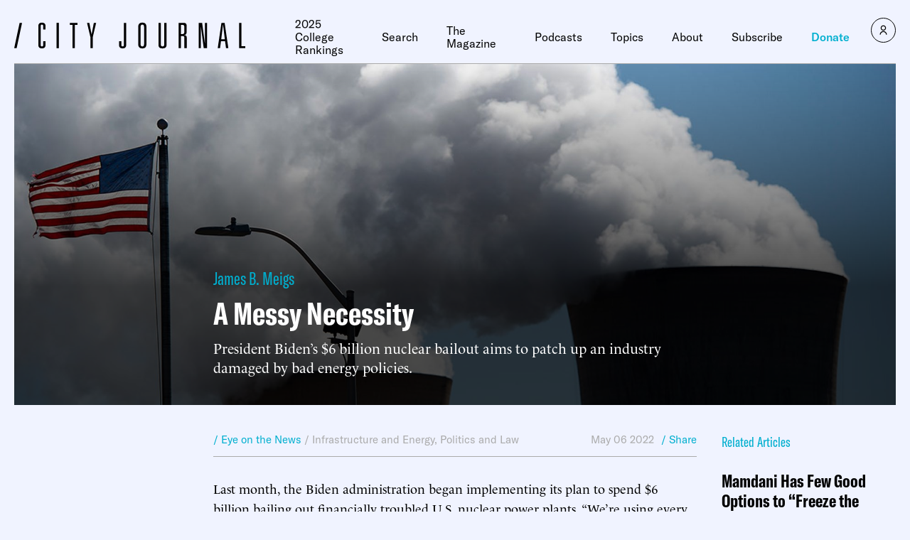

--- FILE ---
content_type: text/javascript;charset=utf-8
request_url: https://id.cxense.com/public/user/id?json=%7B%22identities%22%3A%5B%7B%22type%22%3A%22ckp%22%2C%22id%22%3A%22mklyptuipahba1ra%22%7D%2C%7B%22type%22%3A%22lst%22%2C%22id%22%3A%22c2bh6mpe1b4zq0vt3pd92gxu%22%7D%2C%7B%22type%22%3A%22cst%22%2C%22id%22%3A%22c2bh6mpe1b4zq0vt3pd92gxu%22%7D%5D%7D&callback=cXJsonpCB1
body_size: 208
content:
/**/
cXJsonpCB1({"httpStatus":200,"response":{"userId":"cx:331m1nohkfuol3rm5c0mcn79ro:1yh8exca3qi8t","newUser":false}})

--- FILE ---
content_type: text/javascript;charset=utf-8
request_url: https://p1cluster.cxense.com/p1.js
body_size: 98
content:
cX.library.onP1('c2bh6mpe1b4zq0vt3pd92gxu');
